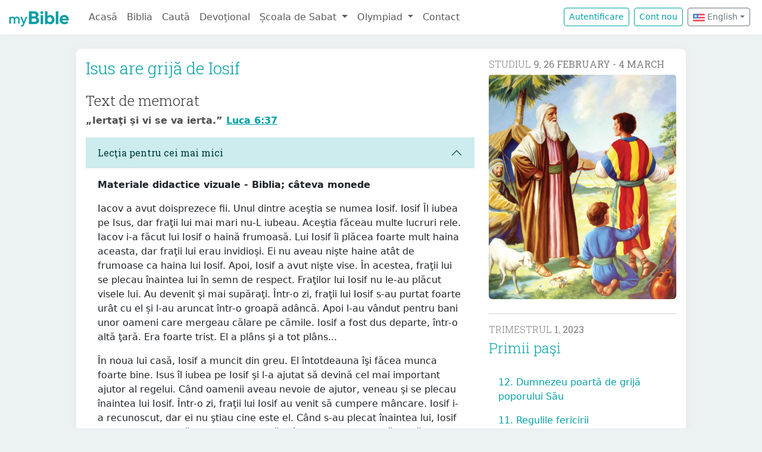

--- FILE ---
content_type: text/html; charset=UTF-8
request_url: https://mybible.eu/en/sabbath-school/view/313
body_size: 6024
content:
<!DOCTYPE html>
<html>
<head>
    <meta charset="UTF-8">
    <title>Sabbath School</title>
    <meta name="viewport" content="width=device-width, initial-scale=1">
    <link href="https://fonts.googleapis.com/css?family=Roboto+Slab:100,300,400&subset=latin,latin-ext" rel='stylesheet' type='text/css'>
    <link rel="stylesheet" href="/build/968.fa9c4c04.css"><link rel="stylesheet" href="/build/app.6d31219f.css">
        <script type='text/javascript' src='https://platform-api.sharethis.com/js/sharethis.js#property=60d44d496d3e570012a59623&product=sop' async='async'></script>
    <link rel="apple-touch-icon" sizes="180x180" href="/apple-touch-icon.png">
    <link rel="icon" type="image/png" href="/favicon.png">
</head>
<body class="">

<nav id="navbar" class="navbar navbar-expand-lg navbar-light">
    <div class="container-fluid">
        <a class="navbar-brand" href="/">
            <img src="/images/logo.png" alt="" height="30" class="d-inline-block">
        </a>
        <button class="navbar-toggler" type="button" data-bs-toggle="collapse" data-bs-target="#navbarSupportedContent"
                aria-controls="navbarSupportedContent" aria-expanded="false" aria-label="Toggle navigation">
            <span class="navbar-toggler-icon"></span>
        </button>

                <div class="collapse navbar-collapse" id="navbarSupportedContent">
            <ul class="navbar-nav me-auto mb-2 mb-lg-0">
                <li class="nav-item">
                    <a class="nav-link " href="/">Acasă</a></li>
                <li class="nav-item">
                    <a class="nav-link "
                       href="/JHN.1.VDC">Biblia</a></li>
                <li class="nav-item">
                    <a class="nav-link " href="/search">Caută</a></li>
                <li class="nav-item">
                    <a class="nav-link " href="/devotional">Devoțional</a>
                </li>
                <li class="nav-item dropdown">
                    <a class="nav-link dropdown-toggle" href="#" id="navbarDropdown" role="button"
                       data-bs-toggle="dropdown" aria-expanded="false">
                        Școala de Sabat
                    </a>
                    <ul class="dropdown-menu" aria-labelledby="navbarDropdown">
                        <li><a class="dropdown-item"
                               href="/sabbath-school/adults">Majori</a></li>
                        <li><a class="dropdown-item"
                               href="/sabbath-school/youth">Adolescenți</a></li>
                        <li><a class="dropdown-item"
                               href="/sabbath-school/juniors">Juniori</a></li>
                        <li><a class="dropdown-item"
                               href="/sabbath-school/primary">Primară</a></li>
                        <li><a class="dropdown-item"
                               href="/sabbath-school/kindergarten">Grădiniță</a>
                        </li>
                        <li><a class="dropdown-item"
                               href="/sabbath-school/beginners">Primii Pași</a>
                        </li>
                    </ul>
                </li>
                <li class="nav-item dropdown">
                    <a class="nav-link dropdown-toggle" href="#" id="navbarDropdown" role="button"
                       data-bs-toggle="dropdown" aria-expanded="false">
                        Olympiad
                    </a>
                    <ul class="dropdown-menu" aria-labelledby="navbarDropdown">
                        <li><a class="dropdown-item "
                               href="/en/olimpiada">Questions by chapter</a></li>
                        <li><a class="dropdown-item "
                               href="/en/olimpiada/random">Random question</a></li>
                    </ul>
                </li>
                <li class="nav-item">
                    <a class="nav-link " href="/contact">Contact</a></li>
            </ul>

            <!--
            <form id="search" class="d-flex me-2 mt-3 mt-md-0">
                <input class="form-control me-2" type="search" placeholder="Cuvânt" aria-label="Cuvânt" style="padding: 0.2rem 0.75rem;">
                <button class="btn btn-outline-secondary btn-sm hover-text-white" type="submit">
                    <i class="far fa-search"></i>
                </button>
            </form>
            -->

                            <a href="/login" class="btn btn-outline-primary btn-sm me-2" type="button">Autentificare</a>
                <a href="/register" class="btn btn-outline-primary btn-sm me-2" type="button">Cont
                    nou</a>
            

            <div class="dropdown me-2 d-inline-block mt-2 mt-md-0">     
                            <button class="btn btn-outline-secondary btn-sm dropdown-toggle" type="button" id="dropdownLanguageButton" data-bs-toggle="dropdown" aria-expanded="false">
            <img width="20" src="/images/flags/en.png" alt=""> English</button>

                <ul class="dropdown-menu" aria-labelledby="dropdownLanguages">
                            <li><a href="/ro/sabbath-school/view/313" class="dropdown-item">
                        <img width="20" src="/images/flags/ro.png" alt="ro">
                    Romanian</a></li>
                            <li><a href="/hu/sabbath-school/view/313" class="dropdown-item">
                        <img width="20" src="/images/flags/hu.png" alt="hu">
                    Hungarian</a></li>
                    </ul>
    </div>

        </div>
    </div>
</nav>



<div class="container mt-md-4 mb-4 bg-white rounded-3 p-3 box-shadow max-w-lg">
    
        <div class="row">
                    <div class="col-md-8 js-references">
                <h1 class="fs-3 mb-4">Isus are grijă de Iosif</h1>

                                    <h4 style="color: #343434;">Text de memorat</h4>
                    <p><strong>„Iertaţi şi vi se va ierta.” <a href="LUK.6:37.VDC">Luca 6:37</a></strong></p>
                
                <div class="accordion accordion-flush" id="accordionSS">
                                            <div id="lectia-pentru-cei-mai-mici" class="accordion-item">
                            <h2 class="accordion-header" id="ss-heading-2312">
                                <button class="accordion-button " type="button" data-bs-toggle="collapse"
                                        data-bs-target="#ss-collapse-2312">
                                    Lecţia pentru cei mai mici

                                                                    </button>
                            </h2>
                            <div id="ss-collapse-2312"
                                 class="accordion-collapse collapse show"
                                 aria-labelledby="flush-headingOne">
                                <div class="accordion-body">
                                                                            
                                        <p><strong>Materiale didactice vizuale - Biblia; câteva monede</strong></p>

<p>Iacov a avut doisprezece fii. Unul dintre aceştia se numea Iosif. Iosif Îl iubea pe Isus, dar fraţii lui mai mari nu-L iubeau. Aceştia făceau multe lucruri rele. Iacov i-a făcut lui Iosif o haină frumoasă. Lui Iosif îi plăcea foarte mult haina aceasta, dar fraţii lui erau invidioşi. Ei nu aveau nişte haine atât de frumoase ca haina lui Iosif. Apoi, Iosif a avut nişte vise. În acestea, fraţii lui se plecau înaintea lui în semn de respect. Fraţilor lui Iosif nu le-au plăcut visele lui. Au devenit şi mai supăraţi. Într-o zi, fraţii lui Iosif s-au purtat foarte urât cu el și l-au aruncat într-o groapă adâncă. Apoi l-au vândut pentru bani unor oameni care mergeau călare pe cămile. Iosif a fost dus departe, într-o altă ţară. Era foarte trist. El a plâns şi a tot plâns...</p>

<p>În noua lui casă, Iosif a muncit din greu. El întotdeauna îşi făcea munca foarte bine. Isus îl iubea pe Iosif şi l-a ajutat să devină cel mai important ajutor al regelui. Când oamenii aveau nevoie de ajutor, veneau şi se plecau înaintea lui Iosif. Într-o zi, fraţii lui Iosif au venit să cumpere mâncare. Iosif i-a recunoscut, dar ei nu ştiau cine este el. Când s-au plecat înaintea lui, Iosif şi-a adus aminte că la fel se plecaseră şi în visele lui. Iosif a văzut că fraţii lui se schimbaseră. Acum erau buni, nu mai erau egoişti. Iosif le-a spus fraţilor lui cine este. &nbsp;Lor li s-a făcut frică. „Noi ne-am purtat urât cu tine”, au spus ei. Dar Iosif i-a iertat bucuros. Iosif a fost bun, la fel ca Isus. Atunci când ne pare rău pentru că am greşit, El ne iartă. Vrei să fii şi tu ca Isus?</p>

                                                                                                            </div>
                            </div>
                        </div>
                                            <div id="povestire" class="accordion-item">
                            <h2 class="accordion-header" id="ss-heading-2313">
                                <button class="accordion-button " type="button" data-bs-toggle="collapse"
                                        data-bs-target="#ss-collapse-2313">
                                    Povestire

                                                                    </button>
                            </h2>
                            <div id="ss-collapse-2313"
                                 class="accordion-collapse collapse show"
                                 aria-labelledby="flush-headingOne">
                                <div class="accordion-body">
                                                                            
                                        <p>Iacov a trebuit să meargă mult până la casa unchiului său Laban. El a stat cu acesta mulţi ani. Acolo, Iacov s-a căsătorit şi a avut, la rândul său, fii. Ştii câţi fii a avut Iacov? Doisprezece fii! (Numără până la doisprezece.) Iosif a fost unul dintre fiii lui Iacov. El Îl iubea pe Isus, dar fraţii lui mai mari nu-L iubeau pe Isus. Ei făceau lucruri rele. Uneori se purtau foarte urât cu Iosif. Iacov i-a făcut lui Iosif o haină frumoasă, în multe culori. Lui Iosif îi plăcea haina, dar fraţii lui erau supăraţi şi invidioşi. „De ce nu avem şi noi o haină specială ca aceasta?” mormăiau ei. Într-o noapte, Iosif a avut un vis. În acest vis, fiecare dintre fiii lui Iacov avea câte un snop de grâu. Toţi snopii fraţilor lui Iosif s-au plecat şi s-au închinat în faţa snopului lui Iosif. Într-o altă noapte, Iosif a visat că soarele, luna şi unsprezece stele se plecau înaintea lui. Iosif le-a spus fraţilor săi visele lui şi ei s-au supărat şi mai mult pe el. „Noi nu ne vom pleca niciodată înaintea ta”, au spus ei.</p>

<p>Într-o zi, fraţii lui Iosif erau departe de casă, păzind turmele. Iacov l-a chemat pe Iosif. „Du-te şi du-le de mâncare fraţilor tăi”, i-a spus Iacov. „Vezi dacă sunt bine.” Iosif a fost fericit să asculte. S-a îmbrăcat cu haina lui specială şi a luat pachetele cu mâncare. Apoi a mers drum lung, până când şi-a găsit fraţii. Iosif era fericit să îi vadă, dar ei nu erau fericiţi să-l vadă. „Ia uite, vine Iosif cu haina lui specială”, au spus ei când l-au văzut venind. „Hai să-l aruncăm într-o groapă adâncă.” Era un lucru foarte rău ce plănuiseră ei, dar totuşi l-au făcut. Apoi, fraţii lui Iosif au văzut nişte oameni călare pe cămile. Au hotărât să-l scoată pe Iosif din groapă şi să-l vândă pentru bani. (Arată monedele.) Astfel, el avea să ajungă sclav în Egipt – o ţară foarte îndepărtată de căminul lui. Iosif a plâns şi a plâns... Nu voia să meargă cu oamenii aceia.</p>

<p>În ţara Egiptului, Iosif a muncit din greu. Isus l-a ajutat pe Iosif să devină înţelept. Cu timpul, Iosif a ajuns cel mai important ajutor al împăratului. Când oamenii aveau nevoie de ajutor, ei veneau şi se plecau înaintea lui Iosif. Într-o zi, fraţii lui Iosif au venit să cumpere mâncare. Iosif i-a recunoscut, dar ei nu ştiau cine era el, deoarece arăta diferit de cum îl văzuseră ultima dată. Când ei s-au plecat înaintea lui în semn de respect, el şi-a adus aminte cum se plecaseră astfel şi în visele lui.</p>

<p>Când Iosif le-a spus fraţilor lui cine era, ei s-au temut. Şi-au adus aminte cât de urât se purtaseră cu el. Dar acum şi ei erau buni şi amabili. Le părea cu adevărat rău pentru modul îngrozitor în care îl trataseră pe fratele lor. Şi Iosif a fost bun şi i-a iertat. S-a purtat Iosif asemenea lui Isus? (Pauză) Da. Când noi facem ceva rău, Isus totuşi ne iubeşte. Când ne pare rău pentru ce am făcut greşit, Isus ne iartă. Cum ar trebui să ne purtăm noi faţă de oamenii care nu sunt buni cu noi? (Citeşte <a class="js-reference" href="EPH.4:32.VDC">Efeseni 4:32.</a>) Să-L rugăm pe Isus să ne ajute să fim buni şi să-i iertăm pe ceilalţi, cum a făcut Iosif.</p>

                                                                                                            </div>
                            </div>
                        </div>
                                            <div id="coltul-parintilor" class="accordion-item">
                            <h2 class="accordion-header" id="ss-heading-2314">
                                <button class="accordion-button " type="button" data-bs-toggle="collapse"
                                        data-bs-target="#ss-collapse-2314">
                                    Colţul părinţilor

                                                                    </button>
                            </h2>
                            <div id="ss-collapse-2314"
                                 class="accordion-collapse collapse show"
                                 aria-labelledby="flush-headingOne">
                                <div class="accordion-body">
                                                                            
                                        <p>Părinţii trebuie să vegheze cu grijă şi neobosit asupra minţii deschise a copiilor lor, dându-le lecţiile de care au nevoie ca să devină bărbaţi creştini şi femei creştine. Părinţii trebuie să subordoneze orice altceva lucrării pe care Dumnezeu le-a dat-o să o facă pentru copiii lor. – The Review and Herald, 8 iulie 1902</p>

                                                                                                            </div>
                            </div>
                        </div>
                                            <div id="oi-si-pastori" class="accordion-item">
                            <h2 class="accordion-header" id="ss-heading-2315">
                                <button class="accordion-button " type="button" data-bs-toggle="collapse"
                                        data-bs-target="#ss-collapse-2315">
                                    Oi şi păstori

                                                                    </button>
                            </h2>
                            <div id="ss-collapse-2315"
                                 class="accordion-collapse collapse show"
                                 aria-labelledby="flush-headingOne">
                                <div class="accordion-body">
                                                                            
                                        <p><strong>„Noi rătăceam cu toţii ca nişte oi.” <a class="js-reference" href="ISA.53:6.VDC">Isaia 53:6</a></strong><br />
Ştiţi ce sunete scoate oaia? (Pauză) Aşa e. Behehe! Behehe! Bebeluşul oilor se numeşte mieluşel. Mămica lui se numeşte oaie. Tăticul lui se numeşte berbec.</p>

<p>Oile sunt nişte animale interesante. Ştiai că ochii lor sunt poziţionaţi în lateralul feţei? Pot să vadă în spatele lor fără a-şi întoarce capetele! Fermierii cresc oile pentru lână. Lâna este blana de pe spatele oilor. Când blana creşte, fermierii o tund. Oamenii cumpără lână şi fac haine din ea. Iacov, din povestirea noastră biblică, era păstor. Probabil că a făcut haina lui Iosif din lână. Lâna este de obicei albă, dar poate fi înmuiată în vopsea albastră, roşie şi violet pentru a o colora frumos.</p>

<p>Povestioara noastră biblică vorbeşte mult despre oi. Chiar spune că noi suntem ca nişte oi. Oile au duşmani. Coioţi, urşi şi vulpi, toţi vor să le facă rău oilor. Şi noi avem un duşman care vrea să ne facă rău. Numele lui este Satana. Oile au un păstor care are grijă de ele. Isus are grijă de noi. Oile ştiu cine este păstorul lor. Ele ştiu chipul păstorului. Cunosc vocea păstorului. Şi noi ar trebui să Îl cunoaştem aşa pe Isus. El este prietenul nostru. Uneori, oile umblă singure şi se pierd. Dar dacă se pierd, păstorul merge să le caute. Isus este numit Păstorul cel Bun. El vă iubeşte şi vă va ajuta dacă veţi avea probleme.</p>

                                                                                                            </div>
                            </div>
                        </div>
                                    </div>
            </div>

            <div class="col-md-4 mt-4 mt-md-0">
                <h2 class="fs-6 text-black-50 text-uppercase">
                    Studiul <strong>9</strong>,
                    
                        <strong class="pull-right">26 February
                            - 4 March
                        </strong>
                    
                </h2>

                                    <div class="text-center mb-4">
                        <img class="rounded img-fluid"
                             src="https://mybible.fra1.cdn.digitaloceanspaces.com/images/sabbath_school/9-635a5e0685193.png"
                             alt="Lesson image"/>
                    </div>
                
                <hr>

                                                        <h2 class="fs-6 text-black-50 text-uppercase">
                        Trimestrul <strong>1</strong>,
                        <strong class="pull-right">2023</strong></h2>

                    <h2 class="fs-4 mb-4">Primii paşi</h2>

                    
                    <nav class="nav flex-column">
                                                    <a class="nav-link " aria-current="page"
                               href="/en/sabbath-school/view/316">12.
                                 Dumnezeu poartă de grijă poporului Său</a>
                                                    <a class="nav-link " aria-current="page"
                               href="/en/sabbath-school/view/315">11.
                                 Regulile fericirii</a>
                                                    <a class="nav-link " aria-current="page"
                               href="/en/sabbath-school/view/314">10.
                                 Bebeluşul Moise</a>
                                                    <a class="nav-link disabled" aria-current="page"
                               href="/en/sabbath-school/view/313">9.
                                 Isus are grijă de Iosif</a>
                                                    <a class="nav-link " aria-current="page"
                               href="/en/sabbath-school/view/312">8.
                                 Isaac şi băieţii săi gemeni</a>
                                                    <a class="nav-link " aria-current="page"
                               href="/en/sabbath-school/view/311">7.
                                 Avraam cel neegoist</a>
                                                    <a class="nav-link " aria-current="page"
                               href="/en/sabbath-school/view/310">6.
                                 Dumnezeu a spălat lumea</a>
                                                    <a class="nav-link " aria-current="page"
                               href="/en/sabbath-school/view/309">5.
                                 Plecarea din Grădina Edenului</a>
                                                    <a class="nav-link " aria-current="page"
                               href="/en/sabbath-school/view/308">4.
                                 Pot să aleg</a>
                                                    <a class="nav-link " aria-current="page"
                               href="/en/sabbath-school/view/307">3.
                                 Primul Sabat</a>
                                                    <a class="nav-link " aria-current="page"
                               href="/en/sabbath-school/view/306">2.
                                 Isus a făcut lumea noastră</a>
                                                    <a class="nav-link " aria-current="page"
                               href="/en/sabbath-school/view/305">1.
                                 Cea mai bună carte</a>
                                            </nav>
                            </div>

            <div id="verseModal" class="modal fade" tabindex="-1" data-base-url="https://mybible.eu/">
                <div class="modal-dialog modal-lg">
                    <div class="modal-content">
                        <div class="modal-header">
                            <h5 class="modal-title">Comentariile Biblice Adventiste</h5>
                            <button type="button" class="btn-close" data-bs-dismiss="modal" aria-label="Close"></button>
                        </div>
                        <div class="modal-body"></div>
                        <div class="modal-footer">
                            <button type="button" class="btn btn-secondary" data-bs-dismiss="modal">Închide</button>
                        </div>
                    </div>
                </div>
            </div>


            </div>
</div>


<script src="/build/runtime.2816be4a.js" defer></script><script src="/build/968.32e15d98.js" defer></script><script src="/build/app.522b5cf1.js" defer></script>
    
<!-- Global site tag (gtag.js) - Google Analytics -->
<script async src="https://www.googletagmanager.com/gtag/js?id=G-0T29R3VBKW"></script>
<script>
    window.dataLayer = window.dataLayer || [];
    function gtag(){dataLayer.push(arguments);}
    gtag('js', new Date());

    gtag('config', 'G-0T29R3VBKW');
</script>
</body>
</html>
